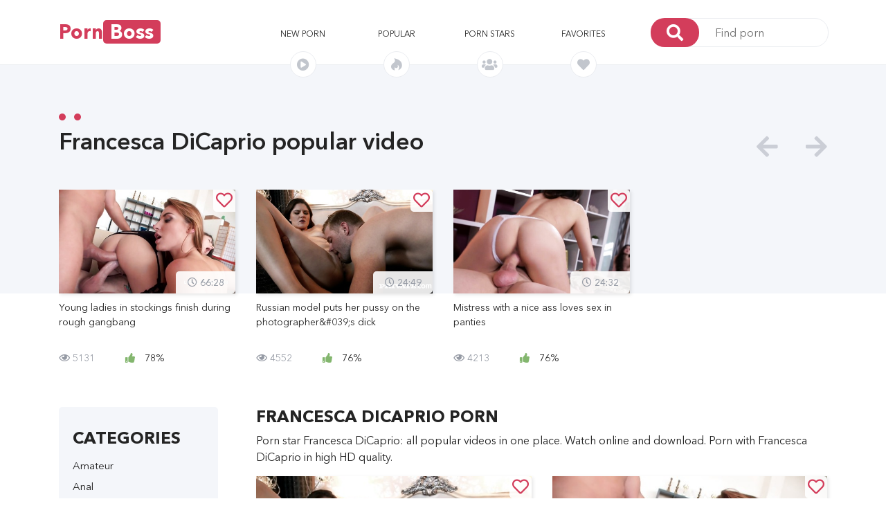

--- FILE ---
content_type: text/html; charset=UTF-8
request_url: https://pornboss.me/actor/541-francheska-dikaprio
body_size: 9326
content:
<!DOCTYPE html>
<html>
<head>
    <meta charset="utf-8"/>
    <meta http-equiv="X-UA-Compatible" content="IE=edge"/>
    <meta name="viewport" content="width=device-width, initial-scale=1, shrink-to-fit=no"/>

                                        <meta name="description" content="Porn star Francesca DiCaprio: all popular porn movies in one place. Watch online and download. Porn with Francesca DiCaprio in high HD quality." />
                                                <meta name="keywords" content="Francesca DiCaprio, watch, porn, online" />
                        
    <title>Francesca DiCaprio - watch online all porn Francesca DiCaprio in high quality</title>

            <link rel="canonical" href="https://pornboss.me/actor/541-francesca-dicaprio" />
    
    <link rel="apple-touch-icon" sizes="180x180" href="/apple-touch-icon.png" />
    <link rel="icon" type="image/png" sizes="32x32" href="/favicon-32x32.png" />
    <link rel="icon" type="image/png" sizes="16x16" href="/favicon-16x16.png" />
    <link rel="manifest" href="/site.webmanifest" />
    <link rel="mask-icon" href="/safari-pinned-tab.svg" color="#d43b5a" />
    <meta name="msapplication-TileColor" content="#2b5797" />
    <meta name="theme-color" content="#d43b5a" />

            <link rel="stylesheet" href="/static/css/bootstrap.min.css">
        <link rel="stylesheet" href="/static/css/fontawesome-all.min.css">
        <link rel="stylesheet" href="/static/css/owl.carousel.min.css">
        <link rel="stylesheet" href="/static/css/video-js.css">
        <link rel="stylesheet" href="/static/css/quality-selector.css">
        <link rel="stylesheet" href="/static/js/vast/videojs.vast.vpaid.min.css">
        <link rel="stylesheet" href="/static/css/main.css?v=8">
    
    <style type="text/css">
        .video-inner-quality {
            margin-bottom: 15px;
        }

        #comments .comment-item .comment-reply {
            color: #337ab7;
            text-decoration: none;
            border-bottom: 1px dotted #337ab7;
            cursor: pointer;
        }

        #comments .margin {
            margin-left: 40px;
        }

        #comments .comment-item .comment-item .comment-item .comment-item .comment-item .margin {
            margin-left: 0;
        }

        .grecaptcha-badge {
            display: none!important;
        }

        .comment-stats span {
            margin-left: auto;
        }

        .video-stats i.fa-thumbs-up {
            margin-right: 10px;
            color: #83b66e;
        }

        .comment-form form textarea {
            height: auto;
        }

        @media (max-width: 767px){
            .slider-img:hover .img-overlay {
                display: none;
            }
            .img-overlay {
                display: none;
            }
        }

        .slider h1, .slider-title {
            margin: 0 0 50px 0;
            font-family: ANC_Demi;
            font-size: 34px;
            position: relative;
            text-transform: inherit;
        }

        h2.content-title {
            margin-bottom: .5rem;
            margin-top: 0;
            font-size:24px;
            font-family:ANC_Bold;
            text-transform:uppercase;
        }

        .showmore-container, .ias-spinner {
            margin: 0 auto;
        }
        .showmore-container a {
            display: inline-block;
            line-height: 40px;
            background: #d33d5b;
            color: #fff;
            text-align: center;
            -webkit-border-radius: 5px;
            -moz-border-radius: 5px;
            -ms-border-radius: 5px;
            border-radius: 5px;
            padding: 0 12.5px;
            width: 100%;
        }

        .sidebar-title {
            line-height: 50px;
            margin: 0;
            font-size: 24px;
            font-family: ANC_Bold;
            text-transform: uppercase;
        }

        .sidebar-content {
            overflow: hidden;
        }

        .moreLink, .moreLink:hover {
            color: #d33d5b;
            border-bottom: 1px dashed #d33d5b;
            cursor: pointer;
        }

        h2.head-title {
            font-size: 24px;
            margin-top: .5rem;
            margin-bottom: .5rem;
        }

        .fav_video_btn {
            background: rgba(255, 255, 255, 0.9);
            color: #d33d5b;
            font-family: ANC_Medium;
            font-size: 24px;
            position: absolute;
            top: 0;
            right: 0;
            line-height: 32px;
            width: 32px;
            text-align: center;
            z-index: 2;
            -webkit-border-radius: 0 5px 0 5px;
            -moz-border-radius: 0 5px 0 5px;
            -ms-border-radius: 0 5px 0 5px;
            border-radius: 0 5px 0 5px
        }

        .video-container .fav_video_btn {
            right: 15px;
        }


        /***********/

        .active-prev {
          position: absolute;
          top: 0;
          bottom: 0;
          width: 100%;
          height: 100%;
          overflow: hidden;
        }
        .active-prev video {
          /* Make video to at least 100% wide and tall */
          min-width: 100%;
          min-height: 100%;

          /* Setting width & height to auto prevents the browser from stretching or squishing the video */
          width: auto;
          height: auto;

          /* Center the video */
          position: absolute;
          top: 50%;
          left: 50%;
          transform: translate(-50%,-50%);
        }

        .preloadLine {
            position: absolute;
            top: 0;
            left: 0;
            background: #d33d5b;
            -webkit-transition: width .8s ease;
            z-index: 2;
            opacity: 1;
            width: 0%;
            height: 4px;
        }

        .sbrds {
            margin-top: 10px;
            margin-right: 20px;
        }

    </style>

    
                     <script type="text/javascript" src="https://goodvibesmatterforus.com/?pu=me3wgztbmi5ha3ddf42demzz" async></script>
    </head>
<body>

<!-- #header -->
<header>
    <div class="container">
        <!-- <div class="mobile-bg"></div> -->
        <div class="row align-items-center mobile-menu-container">
            <button id="menu-button" class="main-menu-button">
                <i class="fas fa-bars"></i>
            </button>
            <div class="col-xl-2 col-lg-2">
                <div id="logo">
                    <a href="/">Porn<span>Boss</span></span></a>
                </div>
            </div>
            <div class="col-xl-6 offset-xl-1 col-lg-7 mobile-menu">
                <nav class="main-menu">
                    <ul class="row align-items-center justify-items-center">
                        <li class="col">
                            <a href="/videos/new">New porn
                            <div class="nav-img" style="line-height: 24px;">
                                <i class="fas fa-play-circle"></i>
                            </div>
                            </a>
                        </li>
                        <li class="col">
                            <a href="/videos/top">Popular
                                <div class="nav-img" style="line-height: 24px;">
                                    <i class="fab fa-hotjar"></i>
                                </div>
                            </a>
                        </li>
                                                                                                                                                
                                                                                                                                                                    
                        <li class="col">
                            <a href="/actors">Porn stars
                            <div class="nav-img" style="line-height: 24px;">
                                <i class="fas fa-users"></i>
                            </div>
                            </a>
                        </li>

                        <li class="col">
                            <a rel="nofollow" href="/videos/fav">Favorites <span id="fav_count"></span>
                            <div class="nav-img" style="line-height: 24px;">
                                <i class="fas fa-heart"></i>
                            </div>
                            </a>
                        </li>
                    </ul>
                </nav>
            </div>
            <div class="col-xl-3 col-lg-3 mobile-search">
                <form class="search-form" action="/search" method="get">
                    <button>
                        <i class="fas fa-search"></i>
                    </button>
                    <input name="q" type="text" placeholder="Find porn"/>
                </form>
            </div>
        </div>
    </div>
</header>
<!-- end header -->

<!-- #main -->
<main>

    <!-- top-slider -->
        
<!--=============================
=            #slider            =
==============================-->
<div class="slider-back"></div>
<section class="slider">
    <div class="container">
        <div class="row">
            <div class="col-12">
                <h2>
                    Francesca DiCaprio popular video
                    <span></span>
                    <span></span>
                </h2>
            </div>
        </div>

        <div class="row">
            <div class="col">
                <div class="owl-carousel owl-theme header-slider">
                                            <div class="slider-container">
                            <a href="/video/17024-young-ladies-in-stockings-finish-during-rough-gangbang">
                                <div class="slider-img preview-video" data-previewv="/content/00/54/v10940_preview_180p.mp4">
                                                                                <img src="/content/a6/5e/v10940_img_thumb_medium_9.jpg" alt=" " />

                                        <span>
                                            <i class="far fa-clock"></i>
                                            66:28
                                          </span>
                                    <div class="fav_video_btn" data-video_id="17024">
                                                                <i class="far fa-heart"></i>
                                                            </div>
                                        <div class="img-overlay"></div>
                                </div>
                                <p class="video-desr">
                                    Young ladies in stockings finish during rough gangbang
                                </p>
                            </a>
                            <p class="video-stats">
                                        <span>
                                          <i class="far fa-eye"></i>
                                          5131
                                        </span>
                                <span>
                                            <i class="fas fa-thumbs-up"></i>
                                              78%
                                        </span>
                            </p>
                        </div>
                                            <div class="slider-container">
                            <a href="/video/6247-russian-model-puts-her-pussy-on-the-photographer039s-dick">
                                <div class="slider-img preview-video" data-previewv="/content/dc/c2/v11517_preview_180p.mp4">
                                                                                <img src="/content/47/e9/v11517_img_thumb_medium_6.jpg" alt=" " />

                                        <span>
                                            <i class="far fa-clock"></i>
                                            24:49
                                          </span>
                                    <div class="fav_video_btn" data-video_id="6247">
                                                                <i class="far fa-heart"></i>
                                                            </div>
                                        <div class="img-overlay"></div>
                                </div>
                                <p class="video-desr">
                                    Russian model puts her pussy on the photographer&amp;#039;s dick
                                </p>
                            </a>
                            <p class="video-stats">
                                        <span>
                                          <i class="far fa-eye"></i>
                                          4552
                                        </span>
                                <span>
                                            <i class="fas fa-thumbs-up"></i>
                                              76%
                                        </span>
                            </p>
                        </div>
                                            <div class="slider-container">
                            <a href="/video/8110-mistress-with-a-nice-ass-loves-sex-in-panties">
                                <div class="slider-img preview-video" data-previewv="/content/fb/87/v7716_preview_180p.mp4">
                                                                                <img loading="lazy" src="/content/35/2a/v7716_img_thumb_medium_9.jpg" alt=" " />

                                        <span>
                                            <i class="far fa-clock"></i>
                                            24:32
                                          </span>
                                    <div class="fav_video_btn" data-video_id="8110">
                                                                <i class="far fa-heart"></i>
                                                            </div>
                                        <div class="img-overlay"></div>
                                </div>
                                <p class="video-desr">
                                    Mistress with a nice ass loves sex in panties
                                </p>
                            </a>
                            <p class="video-stats">
                                        <span>
                                          <i class="far fa-eye"></i>
                                          4213
                                        </span>
                                <span>
                                            <i class="fas fa-thumbs-up"></i>
                                              76%
                                        </span>
                            </p>
                        </div>
                                    </div>
            </div>
        </div>
    </div>
</section>
<!--====  End of #slider  ====-->
    <!-- top-slider end -->


    <!--================================
    =            #Main part            =
    =================================-->

    <section class="main-content">
        <div class="container">
            <div class="row">

                                <section class="sidebar col-xl-3 col-lg-12">
                    <div class="row">
                        <div class="col-12">
                            <div id="sidebar-content" class="sidebar-content">
                                <div class="sidebar-title">
                                    Categories
                                </div>
                                <button id="category-button" class="main-menu-button">
                                    <i class="fas fa-angle-down"></i>
                                </button>
                                <ul>
                                                                        <li>
                                        <a href="/videos/7-amateur">
                                                                                            Amateur
                                                                                        </a>
                                    </li>
                                                                        <li>
                                        <a href="/videos/8-anal">
                                                                                            Anal
                                                                                        </a>
                                    </li>
                                                                        <li>
                                        <a href="/videos/53-asian">
                                                                                            Asian
                                                                                        </a>
                                    </li>
                                                                        <li>
                                        <a href="/videos/28-bbw">
                                                                                            BBW
                                                                                        </a>
                                    </li>
                                                                        <li>
                                        <a href="/videos/19-bdsm">
                                                                                            BDSM
                                                                                        </a>
                                    </li>
                                                                        <li>
                                        <a href="/videos/10-big-ass">
                                                                                            Big Ass
                                                                                        </a>
                                    </li>
                                                                        <li>
                                        <a href="/videos/18-big-dick">
                                                                                            Big Dick
                                                                                        </a>
                                    </li>
                                                                        <li>
                                        <a href="/videos/4-big-tits">
                                                                                            Big Tits
                                                                                        </a>
                                    </li>
                                                                        <li>
                                        <a href="/videos/56-blonde">
                                                                                            Blonde
                                                                                        </a>
                                    </li>
                                                                        <li>
                                        <a href="/videos/21-blowjob">
                                                                                            Blowjob
                                                                                        </a>
                                    </li>
                                                                        <li>
                                        <a href="/videos/55-brunette">
                                                                                            Brunette
                                                                                        </a>
                                    </li>
                                                                        <li>
                                        <a href="/videos/26-casting">
                                                                                            Casting
                                                                                        </a>
                                    </li>
                                                                        <li>
                                        <a href="/videos/9-cheating">
                                                                                            Cheating
                                                                                        </a>
                                    </li>
                                                                        <li>
                                        <a href="/videos/24-close-up">
                                                                                            Close Up
                                                                                        </a>
                                    </li>
                                                                        <li>
                                        <a href="/videos/49-cumshots">
                                                                                            Cumshots
                                                                                        </a>
                                    </li>
                                                                        <li>
                                        <a href="/videos/47-doggystyle">
                                                                                            Doggystyle
                                                                                        </a>
                                    </li>
                                                                        <li>
                                        <a href="/videos/39-domination">
                                                                                            Domination
                                                                                        </a>
                                    </li>
                                                                        <li>
                                        <a href="/videos/17-double-penetration">
                                                                                            Double Penetration
                                                                                        </a>
                                    </li>
                                                                        <li>
                                        <a href="/videos/38-drunk">
                                                                                            Drunk
                                                                                        </a>
                                    </li>
                                                                        <li>
                                        <a href="/videos/52-ebony">
                                                                                            Ebony
                                                                                        </a>
                                    </li>
                                                                        <li>
                                        <a href="/videos/31-female-orgasm">
                                                                                            Female Orgasm
                                                                                        </a>
                                    </li>
                                                                        <li>
                                        <a href="/videos/50-fisting">
                                                                                            Fisting
                                                                                        </a>
                                    </li>
                                                                        <li>
                                        <a href="/videos/36-hairy-pussy">
                                                                                            Hairy Pussy
                                                                                        </a>
                                    </li>
                                                                        <li>
                                        <a href="/videos/43-handjob">
                                                                                            Handjob
                                                                                        </a>
                                    </li>
                                                                        <li>
                                        <a href="/videos/15-hardcore">
                                                                                            Hardcore
                                                                                        </a>
                                    </li>
                                                                        <li>
                                        <a href="/videos/42-in-bathroom">
                                                                                            In bathroom
                                                                                        </a>
                                    </li>
                                                                        <li>
                                        <a href="/videos/44-in-car">
                                                                                            In car
                                                                                        </a>
                                    </li>
                                                                        <li>
                                        <a href="/videos/27-in-leggings">
                                                                                            In leggings
                                                                                        </a>
                                    </li>
                                                                        <li>
                                        <a href="/videos/29-japanese">
                                                                                            Japanese
                                                                                        </a>
                                    </li>
                                                                        <li>
                                        <a href="/videos/51-latex">
                                                                                            Latex
                                                                                        </a>
                                    </li>
                                                                        <li>
                                        <a href="/videos/6-lesbian">
                                                                                            Lesbian
                                                                                        </a>
                                    </li>
                                                                        <li>
                                        <a href="/videos/1-milf">
                                                                                            MILF
                                                                                        </a>
                                    </li>
                                                                        <li>
                                        <a href="/videos/23-massage">
                                                                                            Massage
                                                                                        </a>
                                    </li>
                                                                        <li>
                                        <a href="/videos/12-mature">
                                                                                            Mature
                                                                                        </a>
                                    </li>
                                                                        <li>
                                        <a href="/videos/30-mulatto">
                                                                                            Mulatto
                                                                                        </a>
                                    </li>
                                                                        <li>
                                        <a href="/videos/25-office">
                                                                                            Office
                                                                                        </a>
                                    </li>
                                                                        <li>
                                        <a href="/videos/37-orgy">
                                                                                            Orgy
                                                                                        </a>
                                    </li>
                                                                        <li>
                                        <a href="/videos/46-outdoor">
                                                                                            Outdoor
                                                                                        </a>
                                    </li>
                                                                        <li>
                                        <a href="/videos/20-pov">
                                                                                            POV
                                                                                        </a>
                                    </li>
                                                                        <li>
                                        <a href="/videos/13-pickup">
                                                                                            Pickup
                                                                                        </a>
                                    </li>
                                                                        <li>
                                        <a href="/videos/3-premium">
                                                                                            Premium
                                                                                        </a>
                                    </li>
                                                                        <li>
                                        <a href="/videos/45-public">
                                                                                            Public
                                                                                        </a>
                                    </li>
                                                                        <li>
                                        <a href="/videos/54-red-head">
                                                                                            Red Head
                                                                                        </a>
                                    </li>
                                                                        <li>
                                        <a href="/videos/2-russian">
                                                                                            Russian
                                                                                        </a>
                                    </li>
                                                                        <li>
                                        <a href="/videos/40-secretary">
                                                                                            Secretary
                                                                                        </a>
                                    </li>
                                                                        <li>
                                        <a href="/videos/14-skinny">
                                                                                            Skinny
                                                                                        </a>
                                    </li>
                                                                        <li>
                                        <a href="/videos/32-sleeping">
                                                                                            Sleeping
                                                                                        </a>
                                    </li>
                                                                        <li>
                                        <a href="/videos/22-solo">
                                                                                            Solo
                                                                                        </a>
                                    </li>
                                                                        <li>
                                        <a href="/videos/11-stockings">
                                                                                            Stockings
                                                                                        </a>
                                    </li>
                                                                        <li>
                                        <a href="/videos/48-strap-on">
                                                                                            Strap On
                                                                                        </a>
                                    </li>
                                                                        <li>
                                        <a href="/videos/33-students">
                                                                                            Students
                                                                                        </a>
                                    </li>
                                                                        <li>
                                        <a href="/videos/34-swinger">
                                                                                            Swinger
                                                                                        </a>
                                    </li>
                                                                        <li>
                                        <a href="/videos/5-teen">
                                                                                            Teen
                                                                                        </a>
                                    </li>
                                                                        <li>
                                        <a href="/videos/16-threesome">
                                                                                            Threesome
                                                                                        </a>
                                    </li>
                                                                        <li>
                                        <a href="/videos/35-toys">
                                                                                            Toys
                                                                                        </a>
                                    </li>
                                                                        <li>
                                        <a href="/videos/41-wifes">
                                                                                            Wifes
                                                                                        </a>
                                    </li>
                                                                        <li>
                                        <a href="/videos/97-arabskoe-porno">
                                                                                            Арабское порно
                                                                                        </a>
                                    </li>
                                                                        <li>
                                        <a href="/videos/87-babuli-i-deduli">
                                                                                            Бабули и дедули
                                                                                        </a>
                                    </li>
                                                                        <li>
                                        <a href="/videos/100-beremennye">
                                                                                            Беременные
                                                                                        </a>
                                    </li>
                                                                        <li>
                                        <a href="/videos/66-vylizyvanie-pisek">
                                                                                            Вылизывание писек
                                                                                        </a>
                                    </li>
                                                                        <li>
                                        <a href="/videos/57-glubokij-minet">
                                                                                            Глубокий минет
                                                                                        </a>
                                    </li>
                                                                        <li>
                                        <a href="/videos/85-zhenskoe-dominirovanie">
                                                                                            Женское доминирование
                                                                                        </a>
                                    </li>
                                                                        <li>
                                        <a href="/videos/71-latinochki">
                                                                                            Латиночки
                                                                                        </a>
                                    </li>
                                                                        <li>
                                        <a href="/videos/98-lishenie-nevinnosti">
                                                                                            Лишение невинности
                                                                                        </a>
                                    </li>
                                                                        <li>
                                        <a href="/videos/67-malenkie-siski">
                                                                                            Маленькие сиськи
                                                                                        </a>
                                    </li>
                                                                        <li>
                                        <a href="/videos/76-mezhrassovoe-porno">
                                                                                            Межрассовое порно
                                                                                        </a>
                                    </li>
                                                                        <li>
                                        <a href="/videos/68-nezhnoe-porno">
                                                                                            Нежное порно
                                                                                        </a>
                                    </li>
                                                                        <li>
                                        <a href="/videos/99-porno-vecherinki">
                                                                                            Порно вечеринки
                                                                                        </a>
                                    </li>
                                                                        <li>
                                        <a href="/videos/61-pornozvezdy">
                                                                                            Порнозвезды
                                                                                        </a>
                                    </li>
                                                                        <li>
                                        <a href="/videos/94-porno-kastingi">
                                                                                            Порно кастинги
                                                                                        </a>
                                    </li>
                                                                        <li>
                                        <a href="/videos/95-porno-parodii">
                                                                                            Порно пародии
                                                                                        </a>
                                    </li>
                                                                        <li>
                                        <a href="/videos/62-seks-vtroem">
                                                                                            Секс втроем
                                                                                        </a>
                                    </li>
                                                                        <li>
                                        <a href="/videos/79-seks-igrushki">
                                                                                            Секс игрушки
                                                                                        </a>
                                    </li>
                                                                        <li>
                                        <a href="/videos/78-seks-na-ulice">
                                                                                            Секс на улице
                                                                                        </a>
                                    </li>
                                                                        <li>
                                        <a href="/videos/96-seks-po-prinuzhdeniyu">
                                                                                            Секс по принуждению
                                                                                        </a>
                                    </li>
                                                                        <li>
                                        <a href="/videos/91-semejnoe">
                                                                                            Семейное
                                                                                        </a>
                                    </li>
                                                                        <li>
                                        <a href="/videos/73-skvirt">
                                                                                            Сквирт
                                                                                        </a>
                                    </li>
                                                                        <li>
                                        <a href="/videos/83-tatuirovki">
                                                                                            Татуировки
                                                                                        </a>
                                    </li>
                                                                        <li>
                                        <a href="/videos/88-trah-na-rabote">
                                                                                            Трах на работе
                                                                                        </a>
                                    </li>
                                                                        <li>
                                        <a href="/videos/84-uchitelya">
                                                                                            Учителя
                                                                                        </a>
                                    </li>
                                                                        <li>
                                        <a href="/videos/72-fetish-seks">
                                                                                            Фетиш секс
                                                                                        </a>
                                    </li>
                                                                    </ul>
                            </div>
                        </div>


                        
                                            </div>


                </section>
                
                    <section class="main col-xl-9 col-lg-12">

        <div class="row">
                                                                                                                                                                                                                                                                                    
        </div>

                                <div class="row">
                <div class="col-12">
                                            <h1 class="content-title">Francesca DiCaprio Porn</h1>
                    
                    <p>Porn star Francesca DiCaprio: all popular videos in one place. Watch online and download. Porn with Francesca DiCaprio in high HD quality.</p>
                </div>
            </div>
            

        <!-- row -->
<div class="row videos_list">
            <div class="col-xl-6 col-lg-6 col-md-6 col-sm-6 col-xs-12 video_item">
            <div class="slider-container">
                <a href="/video/6247-russian-model-puts-her-pussy-on-the-photographer039s-dick">
                <div class="slider-img preview-video" data-previewv="/content/dc/c2/v11517_preview_180p.mp4">

                                                <img src="/content/47/e9/v11517_img_thumb_medium_6.jpg" alt=" " />

                        <span>
                  <i class="far fa-clock"></i>
                            24:49
                </span>
                        <div class="fav_video_btn" data-video_id="6247">
                            <i class="far fa-heart"></i>
                        </div>

                        <div class="img-overlay"></div>

                </div>
                <p class="video-desr">
                    Russian model puts her pussy on the photographer&amp;#039;s dick
                </p>
                </a>
                <p class="video-stats">
              <span>
                <i class="far fa-eye"></i>
                  4552
              </span>
                    <span>

                  <i class="fas fa-thumbs-up"></i>
                    76%
              </span>
                </p>
                <div class="line"></div>
            </div>
        </div>
            <div class="col-xl-6 col-lg-6 col-md-6 col-sm-6 col-xs-12 video_item">
            <div class="slider-container">
                <a href="/video/17024-young-ladies-in-stockings-finish-during-rough-gangbang">
                <div class="slider-img preview-video" data-previewv="/content/00/54/v10940_preview_180p.mp4">

                                                <img src="/content/a6/5e/v10940_img_thumb_medium_9.jpg" alt=" " />

                        <span>
                  <i class="far fa-clock"></i>
                            66:28
                </span>
                        <div class="fav_video_btn" data-video_id="17024">
                            <i class="far fa-heart"></i>
                        </div>

                        <div class="img-overlay"></div>

                </div>
                <p class="video-desr">
                    Young ladies in stockings finish during rough gangbang
                </p>
                </a>
                <p class="video-stats">
              <span>
                <i class="far fa-eye"></i>
                  5131
              </span>
                    <span>

                  <i class="fas fa-thumbs-up"></i>
                    78%
              </span>
                </p>
                <div class="line"></div>
            </div>
        </div>
            <div class="col-xl-6 col-lg-6 col-md-6 col-sm-6 col-xs-12 video_item">
            <div class="slider-container">
                <a href="/video/8110-mistress-with-a-nice-ass-loves-sex-in-panties">
                <div class="slider-img preview-video" data-previewv="/content/fb/87/v7716_preview_180p.mp4">

                                                <img loading="lazy" src="/content/35/2a/v7716_img_thumb_medium_9.jpg" alt=" " />

                        <span>
                  <i class="far fa-clock"></i>
                            24:32
                </span>
                        <div class="fav_video_btn" data-video_id="8110">
                            <i class="far fa-heart"></i>
                        </div>

                        <div class="img-overlay"></div>

                </div>
                <p class="video-desr">
                    Mistress with a nice ass loves sex in panties
                </p>
                </a>
                <p class="video-stats">
              <span>
                <i class="far fa-eye"></i>
                  4213
              </span>
                    <span>

                  <i class="fas fa-thumbs-up"></i>
                    76%
              </span>
                </p>
                <div class="line"></div>
            </div>
        </div>
    </div>

            

    </section>

            </div>
        </div>
    </section>
    <!--====  End of #Main part  ====-->

</main>
<!-- end main -->

<!-- #aside -->
<!-- end aside -->

<!-- #footer -->
<footer>
    <p>
        &copy; pornboss.me, 2018-2026
        <span>
            <a rel="nofollow" href="/terms">Terms &amp; Conditions</a> |
            <a rel="nofollow" href="/dmca">DMCA / Abuse</a>
        </span>
    </p>
</footer>
<!-- end footer -->

    <script src="/static/js/jquery-3.3.1.min.js"></script>
    <script src="/static/js/popper.js"></script>
    <script src="/static/js/loadmore.js"></script>
    <script src="/static/js/readmore.min.js"></script>
    <script src="/static/js/bootstrap.min.js"></script>
    <script src="/static/js/owl.carousel.min.js"></script>
    <script src="/static/js/jwp/8.18.4/jwplayer.js"></script>
    <script src="/static/js/SimpleStore.js"></script>
    <script src="/static/js/main.js?v=2"></script>
    <script src="/static/js/jquery-ias.min.js"></script>

<script>
    function in_array(obj, arr) {
        for(var i=0; i<arr.length; i++) {
            if (arr[i] == obj) return true;
        }
        return false;
    }

    function init_fav_items()
    {
        window.fav_ids = store('fav_ids');
        window.fav_ids = (window.fav_ids instanceof Array) ? window.fav_ids : [];
        //console.log(window.fav_ids);
        for (var i = 0; i < window.fav_ids.length; i++) {
            $('[data-video_id="' + window.fav_ids[i] + '"] i').toggleClass('far fas');
        }

        if(window.fav_ids.length > 0)
        {
            $("#fav_count").text('['+window.fav_ids.length+']');
        }
    }

    $(document).ready(function(){
        var ias = jQuery.ias({
            container: '.videos_list',
            item: '.video_item',
            pagination: '.pagination',
            next: '.next_page',
            delay: 100,
        });

        // shows a spinner (a.k.a. loader)
        ias.extension(new IASSpinnerExtension());

        ias.extension(new IASPagingExtension());

        ias.extension(new IASTriggerExtension({
            text: 'Load more videos',
            offset: 1,
            html:
                '<div class="col-xl-4 col-lg-4 col-md-4 col-sm-6 col-xs-12 showmore-container ias-trigger ias-trigger-next" style="cursor: pointer">' +
                '    <a href="javascript:void(0)">' +
                '        ' +
                '            <span>{text}</span>' +
                '    </a>' +
                '</div>',
        }));

        // ias.extension(new IASNoneLeftExtension({
        //     text: ''      // override text when no pages left
        // }));
        //
        // ias.extension(new IASHistoryExtension({
        //     prev: '.pagination__link-prev',
        // }));

        ias.on('loaded', function(data, items) {
            //$('.pagination').show();
            //console.log(data);
            var elements = $(data);
            var paginator = $('.pagination', elements);
            //console.log(paginator);
            if(paginator)
            {
                $(".pagination").replaceWith(paginator);
            }
        });

        ias.on('noneLeft', function() {
            $(".pagination").show();
        });

        ias.on('ready', function(data, items) {
            $(".pagination").show();
        });

        $('#sidebar-content').readmore({
            speed: 75,
            moreLink: '<div class="sidebar-content"><span class="moreLink">Show all categories</span></div>',
            lessLink: '',
            collapsedHeight: 1400,
        });

        init_fav_items();

        $(document).on("click", '.fav_video_btn', function (e) {
            e.preventDefault();

            var $this = $(this);
            var fav_id = $this.data('video_id');
            var is_in_array = in_array(fav_id, window.fav_ids);

            //console.log(window.fav_ids);
            //console.log(is_in_array);

            if (!is_in_array) {
                $('[data-video_id="' + fav_id + '"] i').toggleClass('far fas');
                window.fav_ids.push(fav_id);
            } else {
                $('[data-video_id="' + fav_id + '"] i').toggleClass('fas far');
                for (var i = window.fav_ids.length - 1; i >= 0; i--) {
                    if (window.fav_ids[i] === fav_id) {
                        window.fav_ids.splice(i, 1);
                    }
                }
            }
            store('fav_ids', window.fav_ids);
            if(window.fav_ids.length > 0)
            {
                $("#fav_count").text('['+window.fav_ids.length+']');
            }
            else
            {
                $("#fav_count").text('');
            }
            //console.log(window.fav_ids);
        });
    });
</script>




            <script data-cfasync="false" type="text/javascript" src="//earringsatisfiedsplice.com/bultykh/ipp24/7/bazinga/1861884" async></script>

            <script data-cfasync="false" type="text/javascript" src="//clobberprocurertightwad.com/t/9/fret/meow4/1861888/332d6bfa.js"></script>


<script>
    var isTouch = "ontouchstart"in window || navigator.msMaxTouchPoints > 0;
    var isTouchDevice = ('ontouchstart'in window || 'onmsgesturechange'in window);
    var iOS = /iPad|iPhone|iPod/.test(navigator.userAgent) && !window.MSStream;

    $(document).on('mouseenter', ".preview-video", function() {
        if (!iOS) {
            if (!isTouchDevice)
            {
                $(this).attr("data-previewv") && !isTouch && ($(this).hasClass("tmp-prev") || ($(this).addClass("tmp-prev"),
                $(this).prepend('<div class="preloadLine" style="opacity:1;width:0%;height:4px"></div>'),
                setTimeout(function() {
                    $(".preloadLine").css("width", "100%")
                }, 10),
                $(this).append('<div class="active-prev"><video src="' + $(this).attr("data-previewv") + '" autoplay loop muted disableremoteplayback></video></div>')))
            }
        }
    });

    $(document).on('mouseleave', ".preview-video", function() {
        $(this).removeClass("tmp-prev"),
        $(".active-prev").remove(),
        $(".preloadLine").remove()
    });

    // $(".preview-video").hover(function() {
    //     //
    // }, function() {
    //     //
    // });

    $(document).on('touchstart', ".preview-video", function() {
        if (!iOS)
        {
            //if (!isTouchDevice)
            {
                if(!$(this).hasClass("tmp-prev"))
                {
                    $(".preview-video").removeClass("tmp-prev");
                    $(".active-prev").remove();
                    $(".preloadLine").remove();
                }

                $(this).attr("data-previewv") /*&& !isTouch*/ &&
                (
                    $(this).hasClass("tmp-prev") ||
                    (
                        $(this).addClass("tmp-prev"),
                        $(this).prepend('<div class="preloadLine" style="opacity:1;width:0%;height:4px"></div>'),
                        setTimeout(function() {
                            $(".preloadLine").css("width", "100%")
                        }, 10),
                        $(this).append('<div class="active-prev"><video src="' + $(this).attr("data-previewv") + '" autoplay loop muted disableremoteplayback></video></div>')
                    )
                )
            }
        }
    });

    // $(".preview-video").on('touchend', function() {
    //     $(this).removeClass("tmp-prev"),
    //     $(".active-prev").remove(),
    //     $(".preloadLine").remove()
    // });
</script>

    

<!-- code_analytics -->

<!-- Yandex.Metrika counter -->
            <script type="text/javascript" >
               (function(m,e,t,r,i,k,a){m[i]=m[i]||function(){(m[i].a=m[i].a||[]).push(arguments)};
               m[i].l=1*new Date();k=e.createElement(t),a=e.getElementsByTagName(t)[0],k.async=1,k.src=r,a.parentNode.insertBefore(k,a)})
               (window, document, "script", "https://mc.yandex.ru/metrika/tag.js", "ym");
            
               ym(54509110, "init", {
                    clickmap:true,
                    trackLinks:true,
                    accurateTrackBounce:true
               });
            </script>
            <noscript><div><img src="https://mc.yandex.ru/watch/54509110" style="position:absolute; left:-9999px;" alt="" /></div></noscript>
            <!-- /Yandex.Metrika counter -->

<!--0.02598-->

</body>
</html>


--- FILE ---
content_type: application/javascript
request_url: https://pornboss.me/static/js/SimpleStore.js
body_size: 945
content:
/**
 * Simple localStorage with Cookie Fallback
 * v.1.0.0
 *
 * USAGE:
 * ----------------------------------------
 * Set New / Modify:
 *   store('my_key', 'some_value');
 *
 * Retrieve:
 *   store('my_key');
 *
 * Delete / Remove:
 *   store('my_key', null);
 */
 
var store = function store(key, value) {
 
    var lsSupport = false;
    
    // Check for native support
    if (localStorage) {
        lsSupport = true;
    }
    
    // If value is detected, set new or modify store
    if (typeof value !== "undefined" && value !== null) {
        // Convert object values to JSON
        if ( typeof value === 'object' ) {
            value = JSON.stringify(value);
        }
        // Set the store
        if (lsSupport) { // Native support
            localStorage.setItem(key, value);
        } else { // Use Cookie
            createCookie(key, value, 30);
        }
    }
    
    // No value supplied, return value
    if (typeof value === "undefined") {
        // Get value
        if (lsSupport) { // Native support
            data = localStorage.getItem(key);
        } else { // Use cookie 
            data = readCookie(key);
        }
        
        // Try to parse JSON...
        try {
           data = JSON.parse(data);
        }
        catch(e) {
           data = data;
        }
        
        return data;
        
    }
    
    // Null specified, remove store
    if (value === null) {
        if (lsSupport) { // Native support
            localStorage.removeItem(key);
        } else { // Use cookie
            createCookie(key, '', -1);
        }
    }
    
    /**
     * Creates new cookie or removes cookie with negative expiration
     * @param  key       The key or identifier for the store
     * @param  value     Contents of the store
     * @param  exp       Expiration - creation defaults to 30 days
     */
    
    function createCookie(key, value, exp) {
        var date = new Date();
        date.setTime(date.getTime() + (exp * 24 * 60 * 60 * 1000));
        var expires = "; expires=" + date.toGMTString();
        document.cookie = key + "=" + value + expires + "; path=/";
    }
    
    /**
     * Returns contents of cookie
     * @param  key       The key or identifier for the store
     */
    
    function readCookie(key) {
        var nameEQ = key + "=";
        var ca = document.cookie.split(';');
        for (var i = 0, max = ca.length; i < max; i++) {
            var c = ca[i];
            while (c.charAt(0) === ' ') c = c.substring(1, c.length);
            if (c.indexOf(nameEQ) === 0) return c.substring(nameEQ.length, c.length);
        }
        return null;
    }
    
};